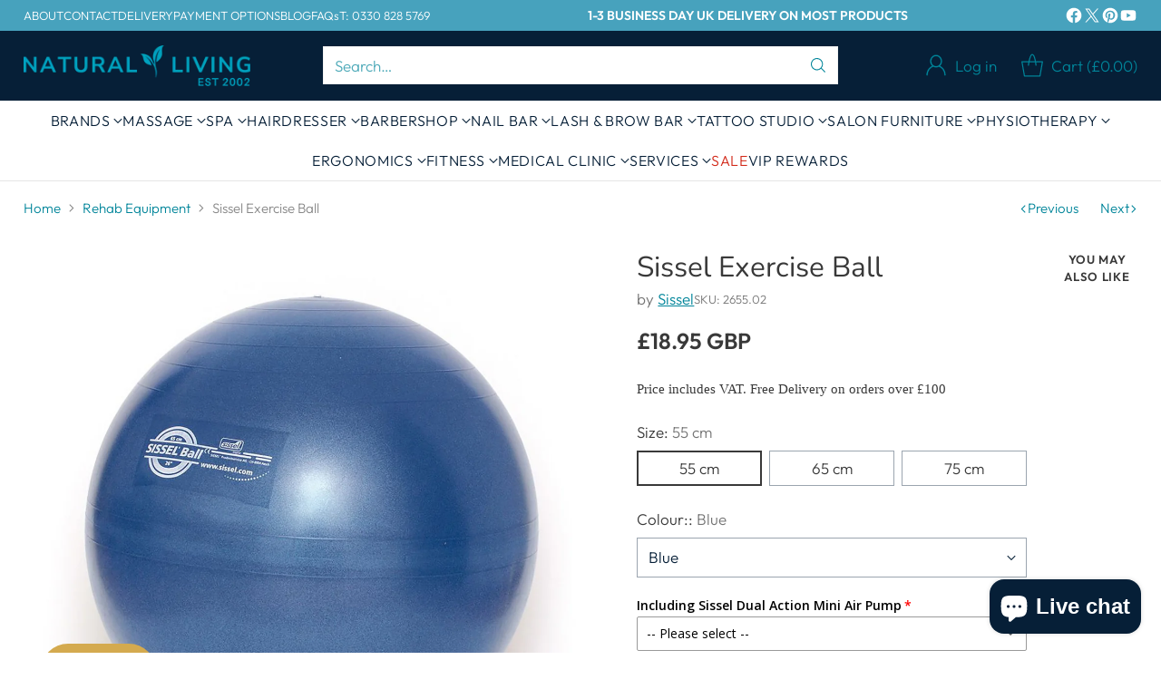

--- FILE ---
content_type: text/javascript; charset=utf-8
request_url: https://naturalliving.co.uk/products/option-set-973346-dropdown-1.js
body_size: -534
content:
{"id":15098689225088,"title":"Including Sissel Dual Action Mini Air Pump","handle":"option-set-973346-dropdown-1","description":null,"published_at":"2025-02-28T08:14:37Z","created_at":"2025-02-28T08:14:36Z","vendor":"Natural Living","type":"","tags":["globo-product-options","hidden","option-set-973346-dropdown-1"],"price":495,"price_min":495,"price_max":495,"available":true,"price_varies":false,"compare_at_price":null,"compare_at_price_min":0,"compare_at_price_max":0,"compare_at_price_varies":false,"variants":[{"id":55729593188736,"title":"Yes","option1":"Yes","option2":null,"option3":null,"sku":"","requires_shipping":true,"taxable":true,"featured_image":null,"available":true,"name":"Including Sissel Dual Action Mini Air Pump - Yes","public_title":"Yes","options":["Yes"],"price":495,"weight":0,"compare_at_price":null,"inventory_management":null,"barcode":"","requires_selling_plan":false,"selling_plan_allocations":[]}],"images":[],"featured_image":null,"options":[{"name":"Title","position":1,"values":["Yes"]}],"url":"\/products\/option-set-973346-dropdown-1","requires_selling_plan":false,"selling_plan_groups":[]}

--- FILE ---
content_type: text/javascript; charset=utf-8
request_url: https://naturalliving.co.uk/products/sissel-exercise-ball-55cm.js
body_size: 1339
content:
{"id":8906672079125,"title":"Sissel Exercise Ball","handle":"sissel-exercise-ball-55cm","description":"\u003cp\u003eExercise Ball by SISSEL®\u003cstrong\u003e \u003c\/strong\u003eis both an ideal fitness device and sitting aid in the office or home. It offers relief on the spine, strengthens back musculature and can help improve correct sitting posture.  This ball is often used for pre-birthing exercise such as Lamaze classes and can provide comfort during pregnancy. This exercise ball is made to very high safety standards and is burst proof up to 75kg dynamic weight. \u003c\/p\u003e\n\u003cp\u003e \u003c\/p\u003e\n\u003ch2\u003eExercise Ball Features: \u003c\/h2\u003e\n\u003cul\u003e\n\u003cli\u003eHigh safety standards, burst-proof up to 75kg dynamic weight\u003c\/li\u003e\n\u003cli\u003eHandles static weight up to 500kg\u003c\/li\u003e\n\u003cli\u003eStrengthens back musculature and can help relieve back pain\u003c\/li\u003e\n\u003cli\u003eEncourages correct posture\u003c\/li\u003e\n\u003cli\u003eProven training aid in fitness and rehabilitation\u003c\/li\u003e\n\u003cli\u003eCan be used instead of a chair to sit on at home, at work or in school\u003c\/li\u003e\n\u003cli\u003eLatex and phthalate-free\u003c\/li\u003e\n\u003cli\u003eThe surface has a pleasant, warm feel but is extremely resistant to abrasion\u003c\/li\u003e\n\u003cli\u003eAvailable in 3 sizes :\u003c\/li\u003e\n\u003cul\u003e\n\u003cli\u003e55 cm\u003c\/li\u003e\n\u003cli\u003e65 cm\u003c\/li\u003e\n\u003cli\u003e75 cm\u003c\/li\u003e\n\u003c\/ul\u003e\n\u003cli\u003eColours: blue or red\u003c\/li\u003e\n\u003cli\u003eComplete with 2 stoppers and full inflation and care instructions\u003c\/li\u003e\n\u003c\/ul\u003e\n\u003cp\u003e\u003cbutton id=\"paste-helper-id\" style=\"width: 0px; height: 0px; padding: 0px; margin: 0px; border: 0px; display: none;\"\u003e\u003c\/button\u003e\u003c\/p\u003e","published_at":"2023-10-30T09:17:59Z","created_at":"2023-10-31T15:11:51Z","vendor":"Sissel","type":"Sissel Fitness Equipment","tags":["Exercise Ball","Functional Training","Massage \u0026 Relaxation","Physioterapy","Rehab Equipment","Sissel"],"price":1895,"price_min":1895,"price_max":2295,"available":true,"price_varies":true,"compare_at_price":null,"compare_at_price_min":0,"compare_at_price_max":0,"compare_at_price_varies":false,"variants":[{"id":47709537042709,"title":"55 cm \/ Blue","option1":"55 cm","option2":"Blue","option3":null,"sku":"2655.02","requires_shipping":true,"taxable":true,"featured_image":{"id":54943050891541,"product_id":8906672079125,"position":1,"created_at":"2024-09-28T11:51:02Z","updated_at":"2024-09-28T11:51:02Z","alt":"Sissel Exercise Ball - Natural Living","width":2048,"height":2048,"src":"https:\/\/cdn.shopify.com\/s\/files\/1\/0832\/0938\/8309\/files\/sissel-exercise-ball-sissel-fitness-equipment.jpg?v=1727524262","variant_ids":[47709537042709,47709537108245,47709537173781]},"available":true,"name":"Sissel Exercise Ball - 55 cm \/ Blue","public_title":"55 cm \/ Blue","options":["55 cm","Blue"],"price":1895,"weight":0,"compare_at_price":null,"inventory_management":"shopify","barcode":"5060914522635","featured_media":{"alt":"Sissel Exercise Ball - Natural Living","id":47251360481557,"position":1,"preview_image":{"aspect_ratio":1.0,"height":2048,"width":2048,"src":"https:\/\/cdn.shopify.com\/s\/files\/1\/0832\/0938\/8309\/files\/sissel-exercise-ball-sissel-fitness-equipment.jpg?v=1727524262"}},"requires_selling_plan":false,"selling_plan_allocations":[]},{"id":47709537075477,"title":"55 cm \/ Red","option1":"55 cm","option2":"Red","option3":null,"sku":"2655.11","requires_shipping":true,"taxable":true,"featured_image":{"id":54943050989845,"product_id":8906672079125,"position":2,"created_at":"2024-09-28T11:51:07Z","updated_at":"2024-09-28T11:51:07Z","alt":"Sissel Exercise Ball - Natural Living","width":2048,"height":2048,"src":"https:\/\/cdn.shopify.com\/s\/files\/1\/0832\/0938\/8309\/files\/sissel-exercise-ball-sissel-fitness-equipment-2.jpg?v=1727524267","variant_ids":[47709537075477,47709537141013,47709537206549]},"available":true,"name":"Sissel Exercise Ball - 55 cm \/ Red","public_title":"55 cm \/ Red","options":["55 cm","Red"],"price":1895,"weight":0,"compare_at_price":null,"inventory_management":"shopify","barcode":"5060914522642","featured_media":{"alt":"Sissel Exercise Ball - Natural Living","id":47251360547093,"position":2,"preview_image":{"aspect_ratio":1.0,"height":2048,"width":2048,"src":"https:\/\/cdn.shopify.com\/s\/files\/1\/0832\/0938\/8309\/files\/sissel-exercise-ball-sissel-fitness-equipment-2.jpg?v=1727524267"}},"requires_selling_plan":false,"selling_plan_allocations":[]},{"id":47709537108245,"title":"65 cm \/ Blue","option1":"65 cm","option2":"Blue","option3":null,"sku":"2665.02","requires_shipping":true,"taxable":true,"featured_image":{"id":54943050891541,"product_id":8906672079125,"position":1,"created_at":"2024-09-28T11:51:02Z","updated_at":"2024-09-28T11:51:02Z","alt":"Sissel Exercise Ball - Natural Living","width":2048,"height":2048,"src":"https:\/\/cdn.shopify.com\/s\/files\/1\/0832\/0938\/8309\/files\/sissel-exercise-ball-sissel-fitness-equipment.jpg?v=1727524262","variant_ids":[47709537042709,47709537108245,47709537173781]},"available":true,"name":"Sissel Exercise Ball - 65 cm \/ Blue","public_title":"65 cm \/ Blue","options":["65 cm","Blue"],"price":1995,"weight":0,"compare_at_price":null,"inventory_management":"shopify","barcode":"5060914522659","featured_media":{"alt":"Sissel Exercise Ball - Natural Living","id":47251360481557,"position":1,"preview_image":{"aspect_ratio":1.0,"height":2048,"width":2048,"src":"https:\/\/cdn.shopify.com\/s\/files\/1\/0832\/0938\/8309\/files\/sissel-exercise-ball-sissel-fitness-equipment.jpg?v=1727524262"}},"requires_selling_plan":false,"selling_plan_allocations":[]},{"id":47709537141013,"title":"65 cm \/ Red","option1":"65 cm","option2":"Red","option3":null,"sku":"2665.11","requires_shipping":true,"taxable":true,"featured_image":{"id":54943050989845,"product_id":8906672079125,"position":2,"created_at":"2024-09-28T11:51:07Z","updated_at":"2024-09-28T11:51:07Z","alt":"Sissel Exercise Ball - Natural Living","width":2048,"height":2048,"src":"https:\/\/cdn.shopify.com\/s\/files\/1\/0832\/0938\/8309\/files\/sissel-exercise-ball-sissel-fitness-equipment-2.jpg?v=1727524267","variant_ids":[47709537075477,47709537141013,47709537206549]},"available":true,"name":"Sissel Exercise Ball - 65 cm \/ Red","public_title":"65 cm \/ Red","options":["65 cm","Red"],"price":1995,"weight":0,"compare_at_price":null,"inventory_management":"shopify","barcode":"5060914522666","featured_media":{"alt":"Sissel Exercise Ball - Natural Living","id":47251360547093,"position":2,"preview_image":{"aspect_ratio":1.0,"height":2048,"width":2048,"src":"https:\/\/cdn.shopify.com\/s\/files\/1\/0832\/0938\/8309\/files\/sissel-exercise-ball-sissel-fitness-equipment-2.jpg?v=1727524267"}},"requires_selling_plan":false,"selling_plan_allocations":[]},{"id":47709537173781,"title":"75 cm \/ Blue","option1":"75 cm","option2":"Blue","option3":null,"sku":"2675.02","requires_shipping":true,"taxable":true,"featured_image":{"id":54943050891541,"product_id":8906672079125,"position":1,"created_at":"2024-09-28T11:51:02Z","updated_at":"2024-09-28T11:51:02Z","alt":"Sissel Exercise Ball - Natural Living","width":2048,"height":2048,"src":"https:\/\/cdn.shopify.com\/s\/files\/1\/0832\/0938\/8309\/files\/sissel-exercise-ball-sissel-fitness-equipment.jpg?v=1727524262","variant_ids":[47709537042709,47709537108245,47709537173781]},"available":true,"name":"Sissel Exercise Ball - 75 cm \/ Blue","public_title":"75 cm \/ Blue","options":["75 cm","Blue"],"price":2295,"weight":0,"compare_at_price":null,"inventory_management":"shopify","barcode":"5060914522673","featured_media":{"alt":"Sissel Exercise Ball - Natural Living","id":47251360481557,"position":1,"preview_image":{"aspect_ratio":1.0,"height":2048,"width":2048,"src":"https:\/\/cdn.shopify.com\/s\/files\/1\/0832\/0938\/8309\/files\/sissel-exercise-ball-sissel-fitness-equipment.jpg?v=1727524262"}},"requires_selling_plan":false,"selling_plan_allocations":[]},{"id":47709537206549,"title":"75 cm \/ Red","option1":"75 cm","option2":"Red","option3":null,"sku":"2675.11","requires_shipping":true,"taxable":true,"featured_image":{"id":54943050989845,"product_id":8906672079125,"position":2,"created_at":"2024-09-28T11:51:07Z","updated_at":"2024-09-28T11:51:07Z","alt":"Sissel Exercise Ball - Natural Living","width":2048,"height":2048,"src":"https:\/\/cdn.shopify.com\/s\/files\/1\/0832\/0938\/8309\/files\/sissel-exercise-ball-sissel-fitness-equipment-2.jpg?v=1727524267","variant_ids":[47709537075477,47709537141013,47709537206549]},"available":true,"name":"Sissel Exercise Ball - 75 cm \/ Red","public_title":"75 cm \/ Red","options":["75 cm","Red"],"price":2295,"weight":0,"compare_at_price":null,"inventory_management":"shopify","barcode":"5060914522680","featured_media":{"alt":"Sissel Exercise Ball - Natural Living","id":47251360547093,"position":2,"preview_image":{"aspect_ratio":1.0,"height":2048,"width":2048,"src":"https:\/\/cdn.shopify.com\/s\/files\/1\/0832\/0938\/8309\/files\/sissel-exercise-ball-sissel-fitness-equipment-2.jpg?v=1727524267"}},"requires_selling_plan":false,"selling_plan_allocations":[]}],"images":["\/\/cdn.shopify.com\/s\/files\/1\/0832\/0938\/8309\/files\/sissel-exercise-ball-sissel-fitness-equipment.jpg?v=1727524262","\/\/cdn.shopify.com\/s\/files\/1\/0832\/0938\/8309\/files\/sissel-exercise-ball-sissel-fitness-equipment-2.jpg?v=1727524267","\/\/cdn.shopify.com\/s\/files\/1\/0832\/0938\/8309\/files\/sissel-exercise-ball-sissel-fitness-equipment-3.jpg?v=1727524272"],"featured_image":"\/\/cdn.shopify.com\/s\/files\/1\/0832\/0938\/8309\/files\/sissel-exercise-ball-sissel-fitness-equipment.jpg?v=1727524262","options":[{"name":"Size","position":1,"values":["55 cm","65 cm","75 cm"]},{"name":"Colour:","position":2,"values":["Blue","Red"]}],"url":"\/products\/sissel-exercise-ball-55cm","media":[{"alt":"Sissel Exercise Ball - Natural Living","id":47251360481557,"position":1,"preview_image":{"aspect_ratio":1.0,"height":2048,"width":2048,"src":"https:\/\/cdn.shopify.com\/s\/files\/1\/0832\/0938\/8309\/files\/sissel-exercise-ball-sissel-fitness-equipment.jpg?v=1727524262"},"aspect_ratio":1.0,"height":2048,"media_type":"image","src":"https:\/\/cdn.shopify.com\/s\/files\/1\/0832\/0938\/8309\/files\/sissel-exercise-ball-sissel-fitness-equipment.jpg?v=1727524262","width":2048},{"alt":"Sissel Exercise Ball - Natural Living","id":47251360547093,"position":2,"preview_image":{"aspect_ratio":1.0,"height":2048,"width":2048,"src":"https:\/\/cdn.shopify.com\/s\/files\/1\/0832\/0938\/8309\/files\/sissel-exercise-ball-sissel-fitness-equipment-2.jpg?v=1727524267"},"aspect_ratio":1.0,"height":2048,"media_type":"image","src":"https:\/\/cdn.shopify.com\/s\/files\/1\/0832\/0938\/8309\/files\/sissel-exercise-ball-sissel-fitness-equipment-2.jpg?v=1727524267","width":2048},{"alt":"Sissel Exercise Ball - Natural Living","id":47251360579861,"position":3,"preview_image":{"aspect_ratio":1.0,"height":2048,"width":2048,"src":"https:\/\/cdn.shopify.com\/s\/files\/1\/0832\/0938\/8309\/files\/sissel-exercise-ball-sissel-fitness-equipment-3.jpg?v=1727524272"},"aspect_ratio":1.0,"height":2048,"media_type":"image","src":"https:\/\/cdn.shopify.com\/s\/files\/1\/0832\/0938\/8309\/files\/sissel-exercise-ball-sissel-fitness-equipment-3.jpg?v=1727524272","width":2048}],"requires_selling_plan":false,"selling_plan_groups":[]}